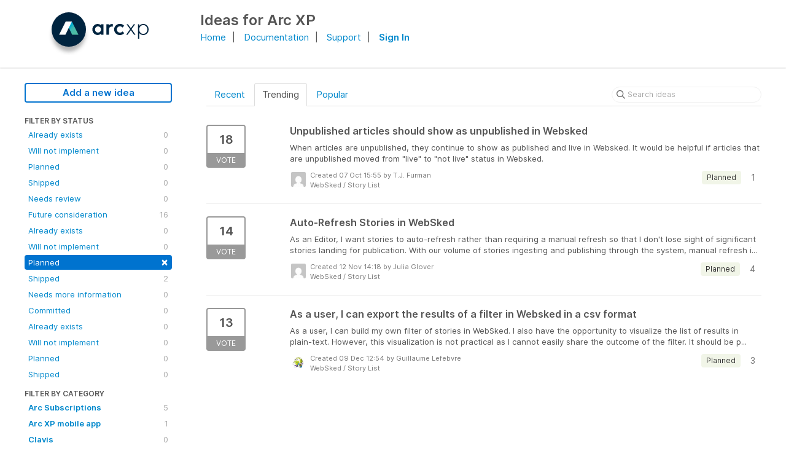

--- FILE ---
content_type: text/html; charset=utf-8
request_url: https://ideas.arcxp.com/?category=6987415353906390800&status=6050479204082960867
body_size: 8983
content:
<!DOCTYPE html>
<html lang="en">
  <head>
      <script>
        window.overrideAssetHost = "https://ideas.arcxp.com/assets/";
      </script>
    <meta http-equiv="X-UA-Compatible" content="IE=edge" />
    <meta http-equiv="Content-Type" content="text/html charset=UTF-8" />
    <meta name="publishing" content="true">
    <title>Story List | Feature Improvements &amp; Ideas for Arc XP</title>
<meta name="description" content="Customer Feedback for Arc XP . Add a new product idea or vote on an existing idea using the Arc XP customer feedback form.">

    <script>
//<![CDATA[

      window.ahaLoaded = false;
      window.isIdeaPortal = true;
      window.portalAssets = {"js":["/assets/runtime-v2-3145c7ce69adaefba38a336f6180976e.js","/assets/vendor-v2-1b1ce2ce3102ef18727b5b9f505670c3.js","/assets/idea_portals-v2-d7aab910e9ad65e618026e9ace9505d2.js","/assets/idea_portals-v2-e6ed26f3692f363180c1b5f0fdec4f55.css"]};

//]]>
</script>
      <script>
    window.sentryRelease = window.sentryRelease || "e3abcdb6bb";
  </script>



      <link rel="stylesheet" href="https://ideas.arcxp.com/assets/idea_portals-v2-e6ed26f3692f363180c1b5f0fdec4f55.css" data-turbolinks-track="true" media="all" />
    <script src="https://ideas.arcxp.com/assets/runtime-v2-3145c7ce69adaefba38a336f6180976e.js" data-turbolinks-track="true"></script>
    <script src="https://ideas.arcxp.com/assets/vendor-v2-1b1ce2ce3102ef18727b5b9f505670c3.js" data-turbolinks-track="true"></script>
      <script src="https://ideas.arcxp.com/assets/idea_portals-v2-d7aab910e9ad65e618026e9ace9505d2.js" data-turbolinks-track="true"></script>
    <meta name="csrf-param" content="authenticity_token" />
<meta name="csrf-token" content="1-5jttbchesa1QWfnjW27cyRUTWjeyHezEt9TYfGiFWjlpZQvRlynrKXEQCE34gWYt9ap-msO-w-qmlEQv5pAQ" />
    <meta name="viewport" content="width=device-width, initial-scale=1" />
    <meta name="locale" content="en" />
    <meta name="portal-token" content="9c3674cda3295a7bd92adec28ac1e0bb" />
    <meta name="idea-portal-id" content="6187785205291893591" />


      <link rel="canonical" href="https://ideas.arcxp.com/">
          <link rel="icon" href="https://ideas.arcxp.com/portal-favicon.jpg?1617972961&amp;size=thumb16" />

  </head>
  <body class="ideas-portal public">
    
    <style>
  .new-sign-in {
margin-bottom: 0px;
display: inline;
}
.container {
max-width: 1200px;
}
</style>



  <header class='portal-aha-header'>
<div class='container'>
<a href="https://www.arcxp.com" target="_top">
<div class='logo pull-left'>
<img alt="Arc XP Ideas Portal Logo" src="https://www.arcxp.com/pf/resources/svg/arc-logo-new.svg?d=63" />
</div>
</a>
<div class='title pull-left'>
<h1>Ideas for Arc XP</h1>
</div>
<div class="title pull-right">
<span style="margin-right:10px;"><a href="https://www.arcxp.com" target="_new">Home</a></span>|
<span style="margin-right:10px;margin-left:10px;"><a href="https://docs.arcxp.com/" target="_new">Documentation</a></span>|
<span style="margin-right:10px;margin-left:10px;"><a href="http://support.arcpublishing.com" target="_new">Support</a></span>|
<span style="margin-left:10px;">
<strong><a id="header-sign-in" href="https://arcpublishing.ideas.aha.io/portal_session/new">Sign In</a></strong></span>
</div>
<div class='clearfix'></div>
</div>
</header>


<div class="container">
  <!-- Alerts in this file are used for the app and portals, they must not use the aha-alert web component -->




  <div class="portal-sidebar" id="portal-sidebar">
      <a class="btn btn-primary btn-outline add-idea-button" href="/ideas/new">Add a new idea</a>
    <button class="btn btn-link btn-navbar" data-show-text="Show menu" data-hide-text="Hide menu" type="button"></button>

    <div id="sidebar-rollup">
      <div class="my-ideas-filters-wrapper">
        
      </div>
        <div class="statuses-filters-wrapper">
          <h4>
            Filter by status
          </h4>
          <ul class="statuses filters">
              <li>
  <a class="filter " data-url-param-toggle-name="status" data-url-param-toggle-value="6001166983749861123" data-url-param-toggle-remove="page" rel="nofollow" href="/?category=6987415353906390800&amp;status=6001166983749861123">
    Already exists

    <span class="pull-right">
        0
    </span>
    <div class="clearfix"></div>
</a></li>

              <li>
  <a class="filter " data-url-param-toggle-name="status" data-url-param-toggle-value="6001166983750348036" data-url-param-toggle-remove="page" rel="nofollow" href="/?category=6987415353906390800&amp;status=6001166983750348036">
    Will not implement

    <span class="pull-right">
        0
    </span>
    <div class="clearfix"></div>
</a></li>

              <li>
  <a class="filter " data-url-param-toggle-name="status" data-url-param-toggle-value="6001166983752519805" data-url-param-toggle-remove="page" rel="nofollow" href="/?category=6987415353906390800&amp;status=6001166983752519805">
    Planned

    <span class="pull-right">
        0
    </span>
    <div class="clearfix"></div>
</a></li>

              <li>
  <a class="filter " data-url-param-toggle-name="status" data-url-param-toggle-value="6001166983754160302" data-url-param-toggle-remove="page" rel="nofollow" href="/?category=6987415353906390800&amp;status=6001166983754160302">
    Shipped

    <span class="pull-right">
        0
    </span>
    <div class="clearfix"></div>
</a></li>

              <li>
  <a class="filter " data-url-param-toggle-name="status" data-url-param-toggle-value="6050479204087393196" data-url-param-toggle-remove="page" rel="nofollow" href="/?category=6987415353906390800&amp;status=6050479204087393196">
    Needs review

    <span class="pull-right">
        0
    </span>
    <div class="clearfix"></div>
</a></li>

              <li>
  <a class="filter " data-url-param-toggle-name="status" data-url-param-toggle-value="6050479204090223129" data-url-param-toggle-remove="page" rel="nofollow" href="/?category=6987415353906390800&amp;status=6050479204090223129">
    Future consideration

    <span class="pull-right">
        16
    </span>
    <div class="clearfix"></div>
</a></li>

              <li>
  <a class="filter " data-url-param-toggle-name="status" data-url-param-toggle-value="6050479204095242747" data-url-param-toggle-remove="page" rel="nofollow" href="/?category=6987415353906390800&amp;status=6050479204095242747">
    Already exists

    <span class="pull-right">
        0
    </span>
    <div class="clearfix"></div>
</a></li>

              <li>
  <a class="filter " data-url-param-toggle-name="status" data-url-param-toggle-value="6050479204080656898" data-url-param-toggle-remove="page" rel="nofollow" href="/?category=6987415353906390800&amp;status=6050479204080656898">
    Will not implement

    <span class="pull-right">
        0
    </span>
    <div class="clearfix"></div>
</a></li>

              <li>
  <a class="filter active" data-url-param-toggle-name="status" data-url-param-toggle-value="6050479204082960867" data-url-param-toggle-remove="page" rel="nofollow" href="/?category=6987415353906390800">
    Planned

    <span class="pull-right">
        <span class="close">&times;</span>
    </span>
    <div class="clearfix"></div>
</a></li>

              <li>
  <a class="filter " data-url-param-toggle-name="status" data-url-param-toggle-value="6050479204092434259" data-url-param-toggle-remove="page" rel="nofollow" href="/?category=6987415353906390800&amp;status=6050479204092434259">
    Shipped

    <span class="pull-right">
        2
    </span>
    <div class="clearfix"></div>
</a></li>

              <li>
  <a class="filter " data-url-param-toggle-name="status" data-url-param-toggle-value="6756753619721894901" data-url-param-toggle-remove="page" rel="nofollow" href="/?category=6987415353906390800&amp;status=6756753619721894901">
    Needs more information

    <span class="pull-right">
        0
    </span>
    <div class="clearfix"></div>
</a></li>

              <li>
  <a class="filter " data-url-param-toggle-name="status" data-url-param-toggle-value="6756754016274097250" data-url-param-toggle-remove="page" rel="nofollow" href="/?category=6987415353906390800&amp;status=6756754016274097250">
    Committed

    <span class="pull-right">
        0
    </span>
    <div class="clearfix"></div>
</a></li>

              <li>
  <a class="filter " data-url-param-toggle-name="status" data-url-param-toggle-value="6874778320880172492" data-url-param-toggle-remove="page" rel="nofollow" href="/?category=6987415353906390800&amp;status=6874778320880172492">
    Already exists

    <span class="pull-right">
        0
    </span>
    <div class="clearfix"></div>
</a></li>

              <li>
  <a class="filter " data-url-param-toggle-name="status" data-url-param-toggle-value="6874778321087011707" data-url-param-toggle-remove="page" rel="nofollow" href="/?category=6987415353906390800&amp;status=6874778321087011707">
    Will not implement

    <span class="pull-right">
        0
    </span>
    <div class="clearfix"></div>
</a></li>

              <li>
  <a class="filter " data-url-param-toggle-name="status" data-url-param-toggle-value="6874778321338978253" data-url-param-toggle-remove="page" rel="nofollow" href="/?category=6987415353906390800&amp;status=6874778321338978253">
    Planned

    <span class="pull-right">
        0
    </span>
    <div class="clearfix"></div>
</a></li>

              <li>
  <a class="filter " data-url-param-toggle-name="status" data-url-param-toggle-value="6874778321516194192" data-url-param-toggle-remove="page" rel="nofollow" href="/?category=6987415353906390800&amp;status=6874778321516194192">
    Shipped

    <span class="pull-right">
        0
    </span>
    <div class="clearfix"></div>
</a></li>

          </ul>
        </div>
        <div class="categories-filters-wrapper">
          <h4>
            Filter by category
          </h4>
          <ul class="categories filters">
                    <li id="project-6494784183491400853" class="category-filter-branch" data-filter-type="project" data-project-ref="AS">
      <a class="filter" data-url-param-toggle-name="project" data-url-param-toggle-value="AS" data-url-param-toggle-remove="category,page" href="/?project=AS&amp;status=6050479204082960867">
        <i class="category-collapser category-collapser--empty fa-solid fa-angle-right"></i>
        <strong>
          Arc Subscriptions
        </strong>
        <span class="pull-right">
            <span class="close hide">&times;</span>
            <span class="counts">5</span>
          </span>
        <div class="clearfix"></div>
</a>
      <ul class="categories-collapsed">
          <li id="category-7029446629754741839">
  <a class="filter category-filter" data-url-param-toggle-name="category" data-url-param-toggle-value="7029446629754741839" data-url-param-toggle-remove="project,page" href="/?category=7029446629754741839&amp;status=6050479204082960867">
    <i class="category-collapser category-collapser--empty fa-solid fa-angle-right"></i>
    Customer Service Admin

    <span class="pull-right">
      <span class="close hide">&times;</span>
      <span class="category-count">1</span>
    </span>
    <div class="clearfix"></div>
</a>
</li>

  <li id="category-7079120450066867096">
  <a class="filter category-filter" data-url-param-toggle-name="category" data-url-param-toggle-value="7079120450066867096" data-url-param-toggle-remove="project,page" href="/?category=7079120450066867096&amp;status=6050479204082960867">
    <i class="category-collapser category-collapser--empty fa-solid fa-angle-right"></i>
    Group Packages

    <span class="pull-right">
      <span class="close hide">&times;</span>
      <span class="category-count">0</span>
    </span>
    <div class="clearfix"></div>
</a>
</li>

  <li id="category-7391910044820861201">
  <a class="filter category-filter" data-url-param-toggle-name="category" data-url-param-toggle-value="7391910044820861201" data-url-param-toggle-remove="project,page" href="/?category=7391910044820861201&amp;status=6050479204082960867">
    <i class="category-collapser category-collapser--empty fa-solid fa-angle-right"></i>
    Identity

    <span class="pull-right">
      <span class="close hide">&times;</span>
      <span class="category-count">1</span>
    </span>
    <div class="clearfix"></div>
</a>
</li>

  <li id="category-7029446951344578552">
  <a class="filter category-filter" data-url-param-toggle-name="category" data-url-param-toggle-value="7029446951344578552" data-url-param-toggle-remove="project,page" href="/?category=7029446951344578552&amp;status=6050479204082960867">
    <i class="category-collapser category-collapser--empty fa-solid fa-angle-right"></i>
    Payments - Sales

    <span class="pull-right">
      <span class="close hide">&times;</span>
      <span class="category-count">2</span>
    </span>
    <div class="clearfix"></div>
</a>
</li>

  <li id="category-7029446669433128587">
  <a class="filter category-filter" data-url-param-toggle-name="category" data-url-param-toggle-value="7029446669433128587" data-url-param-toggle-remove="project,page" href="/?category=7029446669433128587&amp;status=6050479204082960867">
    <i class="category-collapser category-collapser--empty fa-solid fa-angle-right"></i>
    Paywall &amp; Offers

    <span class="pull-right">
      <span class="close hide">&times;</span>
      <span class="category-count">1</span>
    </span>
    <div class="clearfix"></div>
</a>
</li>

  <li id="category-7029446842646042561">
  <a class="filter category-filter" data-url-param-toggle-name="category" data-url-param-toggle-value="7029446842646042561" data-url-param-toggle-remove="project,page" href="/?category=7029446842646042561&amp;status=6050479204082960867">
    <i class="category-collapser category-collapser--empty fa-solid fa-angle-right"></i>
    Retail

    <span class="pull-right">
      <span class="close hide">&times;</span>
      <span class="category-count">0</span>
    </span>
    <div class="clearfix"></div>
</a>
</li>

  <li id="category-7029447377525600460">
  <a class="filter category-filter" data-url-param-toggle-name="category" data-url-param-toggle-value="7029447377525600460" data-url-param-toggle-remove="project,page" href="/?category=7029447377525600460&amp;status=6050479204082960867">
    <i class="category-collapser category-collapser--empty fa-solid fa-angle-right"></i>
    Search &amp; Reporting

    <span class="pull-right">
      <span class="close hide">&times;</span>
      <span class="category-count">0</span>
    </span>
    <div class="clearfix"></div>
</a>
</li>

  <li id="category-7333042709886867566">
  <a class="filter category-filter" data-url-param-toggle-name="category" data-url-param-toggle-value="7333042709886867566" data-url-param-toggle-remove="project,page" href="/?category=7333042709886867566&amp;status=6050479204082960867">
    <i class="category-collapser category-collapser--empty fa-solid fa-angle-right"></i>
    Theme Block

    <span class="pull-right">
      <span class="close hide">&times;</span>
      <span class="category-count">0</span>
    </span>
    <div class="clearfix"></div>
</a>
</li>


      </ul>
    </li>
    <li id="project-6530677784914945749" class="category-filter-branch" data-filter-type="project" data-project-ref="AMA">
      <a class="filter" data-url-param-toggle-name="project" data-url-param-toggle-value="AMA" data-url-param-toggle-remove="category,page" href="/?project=AMA&amp;status=6050479204082960867">
        <i class="category-collapser category-collapser--empty fa-solid fa-angle-right"></i>
        <strong>
          Arc XP mobile app
        </strong>
        <span class="pull-right">
            <span class="close hide">&times;</span>
            <span class="counts">1</span>
          </span>
        <div class="clearfix"></div>
</a>
      <ul class="categories-collapsed">
        
      </ul>
    </li>
    <li id="project-6392633686564516800" class="category-filter-branch" data-filter-type="project" data-project-ref="CLAVIS">
      <a class="filter" data-url-param-toggle-name="project" data-url-param-toggle-value="CLAVIS" data-url-param-toggle-remove="category,page" href="/?project=CLAVIS&amp;status=6050479204082960867">
        <i class="category-collapser category-collapser--empty fa-solid fa-angle-right"></i>
        <strong>
          Clavis
        </strong>
        <span class="pull-right">
            <span class="close hide">&times;</span>
            <span class="counts">0</span>
          </span>
        <div class="clearfix"></div>
</a>
      <ul class="categories-collapsed">
        
      </ul>
    </li>
    <li id="project-6903387955937309300" class="category-filter-branch" data-filter-type="project" data-project-ref="COM">
      <a class="filter" data-url-param-toggle-name="project" data-url-param-toggle-value="COM" data-url-param-toggle-remove="category,page" href="/?project=COM&amp;status=6050479204082960867">
        <i class="category-collapser category-collapser--empty fa-solid fa-angle-right"></i>
        <strong>
          Commerce
        </strong>
        <span class="pull-right">
            <span class="close hide">&times;</span>
            <span class="counts">0</span>
          </span>
        <div class="clearfix"></div>
</a>
      <ul class="categories-collapsed">
        
      </ul>
    </li>
    <li id="project-6070666705701493063" class="category-filter-branch" data-filter-type="project" data-project-ref="SB">
      <a class="filter" data-url-param-toggle-name="project" data-url-param-toggle-value="SB" data-url-param-toggle-remove="category,page" href="/?project=SB&amp;status=6050479204082960867">
        <i class="category-collapser category-collapser--empty fa-solid fa-angle-right"></i>
        <strong>
          Composer
        </strong>
        <span class="pull-right">
            <span class="close hide">&times;</span>
            <span class="counts">13</span>
          </span>
        <div class="clearfix"></div>
</a>
      <ul class="categories-collapsed">
          <li id="category-6184375380971905589">
  <a class="filter category-filter" data-url-param-toggle-name="category" data-url-param-toggle-value="6184375380971905589" data-url-param-toggle-remove="project,page" href="/?category=6184375380971905589&amp;status=6050479204082960867">
    <i class="category-collapser category-collapser--empty fa-solid fa-angle-right"></i>
    ANS
      <i class="fa-regular fa-circle-question" data-popover="true" data-content-ref="true"><script type="text/template">
        <p>Arc Native Specification</p>
</script></i>
    <span class="pull-right">
      <span class="close hide">&times;</span>
      <span class="category-count">1</span>
    </span>
    <div class="clearfix"></div>
</a>
</li>

  <li id="category-6998179127997629634">
  <a class="filter category-filter" data-url-param-toggle-name="category" data-url-param-toggle-value="6998179127997629634" data-url-param-toggle-remove="project,page" href="/?category=6998179127997629634&amp;status=6050479204082960867">
    <i class="category-collapser category-collapser--empty fa-solid fa-angle-right"></i>
    Authors/Creators

    <span class="pull-right">
      <span class="close hide">&times;</span>
      <span class="category-count">0</span>
    </span>
    <div class="clearfix"></div>
</a>
</li>

  <li id="category-6988251057555313567">
  <a class="filter category-filter" data-url-param-toggle-name="category" data-url-param-toggle-value="6988251057555313567" data-url-param-toggle-remove="project,page" href="/?category=6988251057555313567&amp;status=6050479204082960867">
    <i class="category-collapser category-collapser--empty fa-solid fa-angle-right"></i>
    Composer Settings

    <span class="pull-right">
      <span class="close hide">&times;</span>
      <span class="category-count">5</span>
    </span>
    <div class="clearfix"></div>
</a>
    <ul class="categories-collapsed">
        <li id="category-6998184393201895836">
  <a class="filter category-filter" data-url-param-toggle-name="category" data-url-param-toggle-value="6998184393201895836" data-url-param-toggle-remove="project,page" href="/?category=6998184393201895836&amp;status=6050479204082960867">
    <i class="category-collapser category-collapser--empty fa-solid fa-angle-right"></i>
    Permissions

    <span class="pull-right">
      <span class="close hide">&times;</span>
      <span class="category-count">3</span>
    </span>
    <div class="clearfix"></div>
</a>
</li>

    </ul>
</li>

  <li id="category-6988252168509168149">
  <a class="filter category-filter" data-url-param-toggle-name="category" data-url-param-toggle-value="6988252168509168149" data-url-param-toggle-remove="project,page" href="/?category=6988252168509168149&amp;status=6050479204082960867">
    <i class="category-collapser category-collapser--empty fa-solid fa-angle-right"></i>
    Create/Edit Story

    <span class="pull-right">
      <span class="close hide">&times;</span>
      <span class="category-count">12</span>
    </span>
    <div class="clearfix"></div>
</a>
    <ul class="categories-collapsed">
        <li id="category-6988252693122394630">
  <a class="filter category-filter" data-url-param-toggle-name="category" data-url-param-toggle-value="6988252693122394630" data-url-param-toggle-remove="project,page" href="/?category=6988252693122394630&amp;status=6050479204082960867">
    <i class="category-collapser category-collapser--empty fa-solid fa-angle-right"></i>
    Circulations

    <span class="pull-right">
      <span class="close hide">&times;</span>
      <span class="category-count">3</span>
    </span>
    <div class="clearfix"></div>
</a>
</li>

        <li id="category-6988252720595905815">
  <a class="filter category-filter" data-url-param-toggle-name="category" data-url-param-toggle-value="6988252720595905815" data-url-param-toggle-remove="project,page" href="/?category=6988252720595905815&amp;status=6050479204082960867">
    <i class="category-collapser category-collapser--empty fa-solid fa-angle-right"></i>
    Compose Tab Editor

    <span class="pull-right">
      <span class="close hide">&times;</span>
      <span class="category-count">3</span>
    </span>
    <div class="clearfix"></div>
</a>
</li>

        <li id="category-6988252910986741718">
  <a class="filter category-filter" data-url-param-toggle-name="category" data-url-param-toggle-value="6988252910986741718" data-url-param-toggle-remove="project,page" href="/?category=6988252910986741718&amp;status=6050479204082960867">
    <i class="category-collapser category-collapser--empty fa-solid fa-angle-right"></i>
    Featured Media

    <span class="pull-right">
      <span class="close hide">&times;</span>
      <span class="category-count">0</span>
    </span>
    <div class="clearfix"></div>
</a>
</li>

        <li id="category-6998177594039438101">
  <a class="filter category-filter" data-url-param-toggle-name="category" data-url-param-toggle-value="6998177594039438101" data-url-param-toggle-remove="project,page" href="/?category=6998177594039438101&amp;status=6050479204082960867">
    <i class="category-collapser category-collapser--empty fa-solid fa-angle-right"></i>
    Locking

    <span class="pull-right">
      <span class="close hide">&times;</span>
      <span class="category-count">0</span>
    </span>
    <div class="clearfix"></div>
</a>
</li>

        <li id="category-6988252846783263385">
  <a class="filter category-filter" data-url-param-toggle-name="category" data-url-param-toggle-value="6988252846783263385" data-url-param-toggle-remove="project,page" href="/?category=6988252846783263385&amp;status=6050479204082960867">
    <i class="category-collapser category-collapser--empty fa-solid fa-angle-right"></i>
    Metadata

    <span class="pull-right">
      <span class="close hide">&times;</span>
      <span class="category-count">2</span>
    </span>
    <div class="clearfix"></div>
</a>
</li>

        <li id="category-6998183764595450896">
  <a class="filter category-filter" data-url-param-toggle-name="category" data-url-param-toggle-value="6998183764595450896" data-url-param-toggle-remove="project,page" href="/?category=6998183764595450896&amp;status=6050479204082960867">
    <i class="category-collapser category-collapser--empty fa-solid fa-angle-right"></i>
    Photos &amp; Galleries

    <span class="pull-right">
      <span class="close hide">&times;</span>
      <span class="category-count">0</span>
    </span>
    <div class="clearfix"></div>
</a>
</li>

        <li id="category-6998211024984239605">
  <a class="filter category-filter" data-url-param-toggle-name="category" data-url-param-toggle-value="6998211024984239605" data-url-param-toggle-remove="project,page" href="/?category=6998211024984239605&amp;status=6050479204082960867">
    <i class="category-collapser category-collapser--empty fa-solid fa-angle-right"></i>
    Revision History

    <span class="pull-right">
      <span class="close hide">&times;</span>
      <span class="category-count">0</span>
    </span>
    <div class="clearfix"></div>
</a>
</li>

        <li id="category-6998212397065670317">
  <a class="filter category-filter" data-url-param-toggle-name="category" data-url-param-toggle-value="6998212397065670317" data-url-param-toggle-remove="project,page" href="/?category=6998212397065670317&amp;status=6050479204082960867">
    <i class="category-collapser category-collapser--empty fa-solid fa-angle-right"></i>
    URL

    <span class="pull-right">
      <span class="close hide">&times;</span>
      <span class="category-count">0</span>
    </span>
    <div class="clearfix"></div>
</a>
</li>

        <li id="category-6988253794683395709">
  <a class="filter category-filter" data-url-param-toggle-name="category" data-url-param-toggle-value="6988253794683395709" data-url-param-toggle-remove="project,page" href="/?category=6988253794683395709&amp;status=6050479204082960867">
    <i class="category-collapser category-collapser--empty fa-solid fa-angle-right"></i>
    Workflow &amp; Publish

    <span class="pull-right">
      <span class="close hide">&times;</span>
      <span class="category-count">4</span>
    </span>
    <div class="clearfix"></div>
</a>
</li>

    </ul>
</li>

  <li id="category-6998177776722829826">
  <a class="filter category-filter" data-url-param-toggle-name="category" data-url-param-toggle-value="6998177776722829826" data-url-param-toggle-remove="project,page" href="/?category=6998177776722829826&amp;status=6050479204082960867">
    <i class="category-collapser category-collapser--empty fa-solid fa-angle-right"></i>
    Embeds / PowerUps

    <span class="pull-right">
      <span class="close hide">&times;</span>
      <span class="category-count">0</span>
    </span>
    <div class="clearfix"></div>
</a>
</li>

  <li id="category-6988250596029098925">
  <a class="filter category-filter" data-url-param-toggle-name="category" data-url-param-toggle-value="6988250596029098925" data-url-param-toggle-remove="project,page" href="/?category=6988250596029098925&amp;status=6050479204082960867">
    <i class="category-collapser category-collapser--empty fa-solid fa-angle-right"></i>
    Story Search &amp; Filtering

    <span class="pull-right">
      <span class="close hide">&times;</span>
      <span class="category-count">0</span>
    </span>
    <div class="clearfix"></div>
</a>
</li>

  <li id="category-6988250970612768550">
  <a class="filter category-filter" data-url-param-toggle-name="category" data-url-param-toggle-value="6988250970612768550" data-url-param-toggle-remove="project,page" href="/?category=6988250970612768550&amp;status=6050479204082960867">
    <i class="category-collapser category-collapser--empty fa-solid fa-angle-right"></i>
    Templates

    <span class="pull-right">
      <span class="close hide">&times;</span>
      <span class="category-count">0</span>
    </span>
    <div class="clearfix"></div>
</a>
</li>


      </ul>
    </li>
    <li id="project-6716844367726659076" class="category-filter-branch" data-filter-type="project" data-project-ref="AF">
      <a class="filter" data-url-param-toggle-name="project" data-url-param-toggle-value="AF" data-url-param-toggle-remove="category,page" href="/?project=AF&amp;status=6050479204082960867">
        <i class="category-collapser category-collapser--empty fa-solid fa-angle-right"></i>
        <strong>
          Developer Center
        </strong>
        <span class="pull-right">
            <span class="close hide">&times;</span>
            <span class="counts">1</span>
          </span>
        <div class="clearfix"></div>
</a>
      <ul class="categories-collapsed">
        
      </ul>
    </li>
    <li id="project-6517264099172097708" class="category-filter-branch" data-filter-type="project" data-project-ref="HM">
      <a class="filter" data-url-param-toggle-name="project" data-url-param-toggle-value="HM" data-url-param-toggle-remove="category,page" href="/?project=HM&amp;status=6050479204082960867">
        <i class="category-collapser category-collapser--empty fa-solid fa-angle-right"></i>
        <strong>
          Home
        </strong>
        <span class="pull-right">
            <span class="close hide">&times;</span>
            <span class="counts">0</span>
          </span>
        <div class="clearfix"></div>
</a>
      <ul class="categories-collapsed">
        
      </ul>
    </li>
    <li id="project-6972585625614493297" class="category-filter-branch" data-filter-type="project" data-project-ref="IFX">
      <a class="filter" data-url-param-toggle-name="project" data-url-param-toggle-value="IFX" data-url-param-toggle-remove="category,page" href="/?project=IFX&amp;status=6050479204082960867">
        <i class="category-collapser category-collapser--empty fa-solid fa-angle-right"></i>
        <strong>
          IFX
        </strong>
        <span class="pull-right">
            <span class="close hide">&times;</span>
            <span class="counts">2</span>
          </span>
        <div class="clearfix"></div>
</a>
      <ul class="categories-collapsed">
        
      </ul>
    </li>
    <li id="project-6811171373553933957" class="category-filter-branch" data-filter-type="project" data-project-ref="MIG">
      <a class="filter" data-url-param-toggle-name="project" data-url-param-toggle-value="MIG" data-url-param-toggle-remove="category,page" href="/?project=MIG&amp;status=6050479204082960867">
        <i class="category-collapser category-collapser--empty fa-solid fa-angle-right"></i>
        <strong>
          Migration Center
        </strong>
        <span class="pull-right">
            <span class="close hide">&times;</span>
            <span class="counts">0</span>
          </span>
        <div class="clearfix"></div>
</a>
      <ul class="categories-collapsed">
        
      </ul>
    </li>
    <li id="project-6240883887409368149" class="category-filter-branch" data-filter-type="project" data-project-ref="MOB">
      <a class="filter" data-url-param-toggle-name="project" data-url-param-toggle-value="MOB" data-url-param-toggle-remove="category,page" href="/?project=MOB&amp;status=6050479204082960867">
        <i class="category-collapser category-collapser--empty fa-solid fa-angle-right"></i>
        <strong>
          Mobile SDK
        </strong>
        <span class="pull-right">
            <span class="close hide">&times;</span>
            <span class="counts">0</span>
          </span>
        <div class="clearfix"></div>
</a>
      <ul class="categories-collapsed">
        
      </ul>
    </li>
    <li id="project-6374426004643258048" class="category-filter-branch" data-filter-type="project" data-project-ref="AIO">
      <a class="filter" data-url-param-toggle-name="project" data-url-param-toggle-value="AIO" data-url-param-toggle-remove="category,page" href="/?project=AIO&amp;status=6050479204082960867">
        <i class="category-collapser category-collapser--empty fa-solid fa-angle-right"></i>
        <strong>
          Outbound Feeds
        </strong>
        <span class="pull-right">
            <span class="close hide">&times;</span>
            <span class="counts">2</span>
          </span>
        <div class="clearfix"></div>
</a>
      <ul class="categories-collapsed">
        
      </ul>
    </li>
    <li id="project-6028229448126420428" class="category-filter-branch" data-filter-type="project" data-project-ref="PB">
      <a class="filter" data-url-param-toggle-name="project" data-url-param-toggle-value="PB" data-url-param-toggle-remove="category,page" href="/?project=PB&amp;status=6050479204082960867">
        <i class="category-collapser category-collapser--empty fa-solid fa-angle-right"></i>
        <strong>
          PageBuilder Editor
        </strong>
        <span class="pull-right">
            <span class="close hide">&times;</span>
            <span class="counts">1</span>
          </span>
        <div class="clearfix"></div>
</a>
      <ul class="categories-collapsed">
        
      </ul>
    </li>
    <li id="project-6652469134177329046" class="category-filter-branch" data-filter-type="project" data-project-ref="PEN">
      <a class="filter" data-url-param-toggle-name="project" data-url-param-toggle-value="PEN" data-url-param-toggle-remove="category,page" href="/?project=PEN&amp;status=6050479204082960867">
        <i class="category-collapser category-collapser--empty fa-solid fa-angle-right"></i>
        <strong>
          PageBuilder Engine
        </strong>
        <span class="pull-right">
            <span class="close hide">&times;</span>
            <span class="counts">0</span>
          </span>
        <div class="clearfix"></div>
</a>
      <ul class="categories-collapsed">
        
      </ul>
    </li>
    <li id="project-6766963330547785141" class="category-filter-branch" data-filter-type="project" data-project-ref="PERM">
      <a class="filter" data-url-param-toggle-name="project" data-url-param-toggle-value="PERM" data-url-param-toggle-remove="category,page" href="/?project=PERM&amp;status=6050479204082960867">
        <i class="category-collapser category-collapser--empty fa-solid fa-angle-right"></i>
        <strong>
          Permissions
        </strong>
        <span class="pull-right">
            <span class="close hide">&times;</span>
            <span class="counts">1</span>
          </span>
        <div class="clearfix"></div>
</a>
      <ul class="categories-collapsed">
        
      </ul>
    </li>
    <li id="project-6259347262305515200" class="category-filter-branch" data-filter-type="project" data-project-ref="ANG">
      <a class="filter" data-url-param-toggle-name="project" data-url-param-toggle-value="ANG" data-url-param-toggle-remove="category,page" href="/?project=ANG&amp;status=6050479204082960867">
        <i class="category-collapser category-collapser--empty fa-solid fa-angle-right"></i>
        <strong>
          Photo Center
        </strong>
        <span class="pull-right">
            <span class="close hide">&times;</span>
            <span class="counts">4</span>
          </span>
        <div class="clearfix"></div>
</a>
      <ul class="categories-collapsed">
        
      </ul>
    </li>
    <li id="project-6594827546429905523" class="category-filter-branch" data-filter-type="project" data-project-ref="DP">
      <a class="filter" data-url-param-toggle-name="project" data-url-param-toggle-value="DP" data-url-param-toggle-remove="category,page" href="/?project=DP&amp;status=6050479204082960867">
        <i class="category-collapser category-collapser--empty fa-solid fa-angle-right"></i>
        <strong>
          Publishing Platform
        </strong>
        <span class="pull-right">
            <span class="close hide">&times;</span>
            <span class="counts">6</span>
          </span>
        <div class="clearfix"></div>
</a>
      <ul class="categories-collapsed">
          <li id="category-6768523442458363845">
  <a class="filter category-filter" data-url-param-toggle-name="category" data-url-param-toggle-value="6768523442458363845" data-url-param-toggle-remove="project,page" href="/?category=6768523442458363845&amp;status=6050479204082960867">
    <i class="category-collapser category-collapser--empty fa-solid fa-angle-right"></i>
    Draft API

    <span class="pull-right">
      <span class="close hide">&times;</span>
      <span class="category-count">2</span>
    </span>
    <div class="clearfix"></div>
</a>
</li>

  <li id="category-6768523551590179627">
  <a class="filter category-filter" data-url-param-toggle-name="category" data-url-param-toggle-value="6768523551590179627" data-url-param-toggle-remove="project,page" href="/?category=6768523551590179627&amp;status=6050479204082960867">
    <i class="category-collapser category-collapser--empty fa-solid fa-angle-right"></i>
    Content API

    <span class="pull-right">
      <span class="close hide">&times;</span>
      <span class="category-count">1</span>
    </span>
    <div class="clearfix"></div>
</a>
</li>

  <li id="category-7567391508399651038">
  <a class="filter category-filter" data-url-param-toggle-name="category" data-url-param-toggle-value="7567391508399651038" data-url-param-toggle-remove="project,page" href="/?category=7567391508399651038&amp;status=6050479204082960867">
    <i class="category-collapser category-collapser--empty fa-solid fa-angle-right"></i>
    View API

    <span class="pull-right">
      <span class="close hide">&times;</span>
      <span class="category-count">0</span>
    </span>
    <div class="clearfix"></div>
</a>
</li>

  <li id="category-6768523804454943409">
  <a class="filter category-filter" data-url-param-toggle-name="category" data-url-param-toggle-value="6768523804454943409" data-url-param-toggle-remove="project,page" href="/?category=6768523804454943409&amp;status=6050479204082960867">
    <i class="category-collapser category-collapser--empty fa-solid fa-angle-right"></i>
    Site Service

    <span class="pull-right">
      <span class="close hide">&times;</span>
      <span class="category-count">1</span>
    </span>
    <div class="clearfix"></div>
</a>
</li>

  <li id="category-6768523758474138265">
  <a class="filter category-filter" data-url-param-toggle-name="category" data-url-param-toggle-value="6768523758474138265" data-url-param-toggle-remove="project,page" href="/?category=6768523758474138265&amp;status=6050479204082960867">
    <i class="category-collapser category-collapser--empty fa-solid fa-angle-right"></i>
    URL Service

    <span class="pull-right">
      <span class="close hide">&times;</span>
      <span class="category-count">0</span>
    </span>
    <div class="clearfix"></div>
</a>
</li>

  <li id="category-6768523857825501583">
  <a class="filter category-filter" data-url-param-toggle-name="category" data-url-param-toggle-value="6768523857825501583" data-url-param-toggle-remove="project,page" href="/?category=6768523857825501583&amp;status=6050479204082960867">
    <i class="category-collapser category-collapser--empty fa-solid fa-angle-right"></i>
    Author Service

    <span class="pull-right">
      <span class="close hide">&times;</span>
      <span class="category-count">0</span>
    </span>
    <div class="clearfix"></div>
</a>
</li>

  <li id="category-6768523836376296891">
  <a class="filter category-filter" data-url-param-toggle-name="category" data-url-param-toggle-value="6768523836376296891" data-url-param-toggle-remove="project,page" href="/?category=6768523836376296891&amp;status=6050479204082960867">
    <i class="category-collapser category-collapser--empty fa-solid fa-angle-right"></i>
    Tag Service

    <span class="pull-right">
      <span class="close hide">&times;</span>
      <span class="category-count">0</span>
    </span>
    <div class="clearfix"></div>
</a>
</li>

  <li id="category-7567391690779348085">
  <a class="filter category-filter" data-url-param-toggle-name="category" data-url-param-toggle-value="7567391690779348085" data-url-param-toggle-remove="project,page" href="/?category=7567391690779348085&amp;status=6050479204082960867">
    <i class="category-collapser category-collapser--empty fa-solid fa-angle-right"></i>
    Migration Center

    <span class="pull-right">
      <span class="close hide">&times;</span>
      <span class="category-count">0</span>
    </span>
    <div class="clearfix"></div>
</a>
</li>

  <li id="category-7567391751380545031">
  <a class="filter category-filter" data-url-param-toggle-name="category" data-url-param-toggle-value="7567391751380545031" data-url-param-toggle-remove="project,page" href="/?category=7567391751380545031&amp;status=6050479204082960867">
    <i class="category-collapser category-collapser--empty fa-solid fa-angle-right"></i>
    Dashboards

    <span class="pull-right">
      <span class="close hide">&times;</span>
      <span class="category-count">1</span>
    </span>
    <div class="clearfix"></div>
</a>
</li>

  <li id="category-7567391830136122758">
  <a class="filter category-filter" data-url-param-toggle-name="category" data-url-param-toggle-value="7567391830136122758" data-url-param-toggle-remove="project,page" href="/?category=7567391830136122758&amp;status=6050479204082960867">
    <i class="category-collapser category-collapser--empty fa-solid fa-angle-right"></i>
    Other Services

    <span class="pull-right">
      <span class="close hide">&times;</span>
      <span class="category-count">2</span>
    </span>
    <div class="clearfix"></div>
</a>
    <ul class="categories-collapsed">
        <li id="category-7567391882152116871">
  <a class="filter category-filter" data-url-param-toggle-name="category" data-url-param-toggle-value="7567391882152116871" data-url-param-toggle-remove="project,page" href="/?category=7567391882152116871&amp;status=6050479204082960867">
    <i class="category-collapser category-collapser--empty fa-solid fa-angle-right"></i>
    Distributors

    <span class="pull-right">
      <span class="close hide">&times;</span>
      <span class="category-count">0</span>
    </span>
    <div class="clearfix"></div>
</a>
</li>

        <li id="category-7567391957016676491">
  <a class="filter category-filter" data-url-param-toggle-name="category" data-url-param-toggle-value="7567391957016676491" data-url-param-toggle-remove="project,page" href="/?category=7567391957016676491&amp;status=6050479204082960867">
    <i class="category-collapser category-collapser--empty fa-solid fa-angle-right"></i>
    Geo-Restrictions

    <span class="pull-right">
      <span class="close hide">&times;</span>
      <span class="category-count">0</span>
    </span>
    <div class="clearfix"></div>
</a>
</li>

        <li id="category-7567391994141619302">
  <a class="filter category-filter" data-url-param-toggle-name="category" data-url-param-toggle-value="7567391994141619302" data-url-param-toggle-remove="project,page" href="/?category=7567391994141619302&amp;status=6050479204082960867">
    <i class="category-collapser category-collapser--empty fa-solid fa-angle-right"></i>
    Validation Service

    <span class="pull-right">
      <span class="close hide">&times;</span>
      <span class="category-count">0</span>
    </span>
    <div class="clearfix"></div>
</a>
</li>

        <li id="category-7567392203609789695">
  <a class="filter category-filter" data-url-param-toggle-name="category" data-url-param-toggle-value="7567392203609789695" data-url-param-toggle-remove="project,page" href="/?category=7567392203609789695&amp;status=6050479204082960867">
    <i class="category-collapser category-collapser--empty fa-solid fa-angle-right"></i>
    Scheduling (Content Ops)

    <span class="pull-right">
      <span class="close hide">&times;</span>
      <span class="category-count">1</span>
    </span>
    <div class="clearfix"></div>
</a>
</li>

    </ul>
</li>

  <li id="category-7567392558293961053">
  <a class="filter category-filter" data-url-param-toggle-name="category" data-url-param-toggle-value="7567392558293961053" data-url-param-toggle-remove="project,page" href="/?category=7567392558293961053&amp;status=6050479204082960867">
    <i class="category-collapser category-collapser--empty fa-solid fa-angle-right"></i>
    Processes

    <span class="pull-right">
      <span class="close hide">&times;</span>
      <span class="category-count">0</span>
    </span>
    <div class="clearfix"></div>
</a>
</li>


      </ul>
    </li>
    <li id="project-6824527430377502114" class="category-filter-branch" data-filter-type="project" data-project-ref="TM">
      <a class="filter" data-url-param-toggle-name="project" data-url-param-toggle-value="TM" data-url-param-toggle-remove="category,page" href="/?project=TM&amp;status=6050479204082960867">
        <i class="category-collapser category-collapser--empty fa-solid fa-angle-right"></i>
        <strong>
          Themes
        </strong>
        <span class="pull-right">
            <span class="close hide">&times;</span>
            <span class="counts">5</span>
          </span>
        <div class="clearfix"></div>
</a>
      <ul class="categories-collapsed">
        
      </ul>
    </li>
    <li id="project-6240884269976984471" class="category-filter-branch" data-filter-type="project" data-project-ref="GLD">
      <a class="filter" data-url-param-toggle-name="project" data-url-param-toggle-value="GLD" data-url-param-toggle-remove="category,page" href="/?project=GLD&amp;status=6050479204082960867">
        <i class="category-collapser category-collapser--empty fa-solid fa-angle-right"></i>
        <strong>
          Video Center
        </strong>
        <span class="pull-right">
            <span class="close hide">&times;</span>
            <span class="counts">6</span>
          </span>
        <div class="clearfix"></div>
</a>
      <ul class="categories-collapsed">
        
      </ul>
    </li>
    <li id="project-6767028270704848533" class="category-filter-branch" data-filter-type="project" data-project-ref="WG">
      <a class="filter" data-url-param-toggle-name="project" data-url-param-toggle-value="WG" data-url-param-toggle-remove="category,page" href="/?project=WG&amp;status=6050479204082960867">
        <i class="category-collapser category-collapser--empty fa-solid fa-angle-right"></i>
        <strong>
          Web-Gateway
        </strong>
        <span class="pull-right">
            <span class="close hide">&times;</span>
            <span class="counts">0</span>
          </span>
        <div class="clearfix"></div>
</a>
      <ul class="categories-collapsed">
        
      </ul>
    </li>
    <li id="project-6054601711246607750" class="category-filter-branch" data-filter-type="project" data-project-ref="WS">
      <a class="filter" data-url-param-toggle-name="project" data-url-param-toggle-value="WS" data-url-param-toggle-remove="category,page" href="/?project=WS&amp;status=6050479204082960867">
        <i class="category-collapser category-collapser--empty fa-solid fa-angle-right"></i>
        <strong>
          WebSked
        </strong>
        <span class="pull-right">
            <span class="close hide">&times;</span>
            <span class="counts">13</span>
          </span>
        <div class="clearfix"></div>
</a>
      <ul class="categories-collapsed">
          <li id="category-6988613851555201523">
  <a class="filter category-filter" data-url-param-toggle-name="category" data-url-param-toggle-value="6988613851555201523" data-url-param-toggle-remove="project,page" href="/?category=6988613851555201523&amp;status=6050479204082960867">
    <i class="category-collapser category-collapser--empty fa-solid fa-angle-right"></i>
    API

    <span class="pull-right">
      <span class="close hide">&times;</span>
      <span class="category-count">0</span>
    </span>
    <div class="clearfix"></div>
</a>
</li>

  <li id="category-6987415532879550448">
  <a class="filter category-filter" data-url-param-toggle-name="category" data-url-param-toggle-value="6987415532879550448" data-url-param-toggle-remove="project,page" href="/?category=6987415532879550448&amp;status=6050479204082960867">
    <i class="category-collapser category-collapser--empty fa-solid fa-angle-right"></i>
    Collections

    <span class="pull-right">
      <span class="close hide">&times;</span>
      <span class="category-count">0</span>
    </span>
    <div class="clearfix"></div>
</a>
</li>

  <li id="category-6988914444881660987">
  <a class="filter category-filter" data-url-param-toggle-name="category" data-url-param-toggle-value="6988914444881660987" data-url-param-toggle-remove="project,page" href="/?category=6988914444881660987&amp;status=6050479204082960867">
    <i class="category-collapser category-collapser--empty fa-solid fa-angle-right"></i>
    Configuration

    <span class="pull-right">
      <span class="close hide">&times;</span>
      <span class="category-count">0</span>
    </span>
    <div class="clearfix"></div>
</a>
</li>

  <li id="category-6989058276671058594">
  <a class="filter category-filter" data-url-param-toggle-name="category" data-url-param-toggle-value="6989058276671058594" data-url-param-toggle-remove="project,page" href="/?category=6989058276671058594&amp;status=6050479204082960867">
    <i class="category-collapser category-collapser--empty fa-solid fa-angle-right"></i>
    General

    <span class="pull-right">
      <span class="close hide">&times;</span>
      <span class="category-count">0</span>
    </span>
    <div class="clearfix"></div>
</a>
</li>

  <li id="category-6989048528665943927">
  <a class="filter category-filter" data-url-param-toggle-name="category" data-url-param-toggle-value="6989048528665943927" data-url-param-toggle-remove="project,page" href="/?category=6989048528665943927&amp;status=6050479204082960867">
    <i class="category-collapser category-collapser--empty fa-solid fa-angle-right"></i>
    Integration

    <span class="pull-right">
      <span class="close hide">&times;</span>
      <span class="category-count">1</span>
    </span>
    <div class="clearfix"></div>
</a>
</li>

  <li id="category-6987415469191076276">
  <a class="filter category-filter" data-url-param-toggle-name="category" data-url-param-toggle-value="6987415469191076276" data-url-param-toggle-remove="project,page" href="/?category=6987415469191076276&amp;status=6050479204082960867">
    <i class="category-collapser category-collapser--empty fa-solid fa-angle-right"></i>
    Notifications

    <span class="pull-right">
      <span class="close hide">&times;</span>
      <span class="category-count">0</span>
    </span>
    <div class="clearfix"></div>
</a>
</li>

  <li id="category-6987415404462303453">
  <a class="filter category-filter" data-url-param-toggle-name="category" data-url-param-toggle-value="6987415404462303453" data-url-param-toggle-remove="project,page" href="/?category=6987415404462303453&amp;status=6050479204082960867">
    <i class="category-collapser category-collapser--empty fa-solid fa-angle-right"></i>
    Pitches

    <span class="pull-right">
      <span class="close hide">&times;</span>
      <span class="category-count">0</span>
    </span>
    <div class="clearfix"></div>
</a>
</li>

  <li id="category-6987415503085960075">
  <a class="filter category-filter" data-url-param-toggle-name="category" data-url-param-toggle-value="6987415503085960075" data-url-param-toggle-remove="project,page" href="/?category=6987415503085960075&amp;status=6050479204082960867">
    <i class="category-collapser category-collapser--empty fa-solid fa-angle-right"></i>
    Publications

    <span class="pull-right">
      <span class="close hide">&times;</span>
      <span class="category-count">0</span>
    </span>
    <div class="clearfix"></div>
</a>
</li>

  <li id="category-6987415259152784734">
  <a class="filter category-filter" data-url-param-toggle-name="category" data-url-param-toggle-value="6987415259152784734" data-url-param-toggle-remove="project,page" href="/?category=6987415259152784734&amp;status=6050479204082960867">
    <i class="category-collapser category-collapser--empty fa-solid fa-angle-right"></i>
    Stats

    <span class="pull-right">
      <span class="close hide">&times;</span>
      <span class="category-count">0</span>
    </span>
    <div class="clearfix"></div>
</a>
</li>

  <li id="category-6988620436108512856">
  <a class="filter category-filter" data-url-param-toggle-name="category" data-url-param-toggle-value="6988620436108512856" data-url-param-toggle-remove="project,page" href="/?category=6988620436108512856&amp;status=6050479204082960867">
    <i class="category-collapser category-collapser--empty fa-solid fa-angle-right"></i>
    Stories

    <span class="pull-right">
      <span class="close hide">&times;</span>
      <span class="category-count">10</span>
    </span>
    <div class="clearfix"></div>
</a>
    <ul class="categories-collapsed">
        <li id="category-6988620509636288989">
  <a class="filter category-filter" data-url-param-toggle-name="category" data-url-param-toggle-value="6988620509636288989" data-url-param-toggle-remove="project,page" href="/?category=6988620509636288989&amp;status=6050479204082960867">
    <i class="category-collapser category-collapser--empty fa-solid fa-angle-right"></i>
    Filters

    <span class="pull-right">
      <span class="close hide">&times;</span>
      <span class="category-count">5</span>
    </span>
    <div class="clearfix"></div>
</a>
</li>

        <li id="category-6989060793242864116">
  <a class="filter category-filter" data-url-param-toggle-name="category" data-url-param-toggle-value="6989060793242864116" data-url-param-toggle-remove="project,page" href="/?category=6989060793242864116&amp;status=6050479204082960867">
    <i class="category-collapser category-collapser--empty fa-solid fa-angle-right"></i>
    Story Actions

    <span class="pull-right">
      <span class="close hide">&times;</span>
      <span class="category-count">0</span>
    </span>
    <div class="clearfix"></div>
</a>
</li>

        <li id="category-6988620233479733225">
  <a class="filter category-filter" data-url-param-toggle-name="category" data-url-param-toggle-value="6988620233479733225" data-url-param-toggle-remove="project,page" href="/?category=6988620233479733225&amp;status=6050479204082960867">
    <i class="category-collapser category-collapser--empty fa-solid fa-angle-right"></i>
    Story Detail

    <span class="pull-right">
      <span class="close hide">&times;</span>
      <span class="category-count">0</span>
    </span>
    <div class="clearfix"></div>
</a>
</li>

        <li id="category-6987415353906390800">
  <a class="filter category-filter" data-url-param-toggle-name="category" data-url-param-toggle-value="6987415353906390800" data-url-param-toggle-remove="project,page" href="/?category=6987415353906390800&amp;status=6050479204082960867">
    <i class="category-collapser category-collapser--empty fa-solid fa-angle-right"></i>
    Story List

    <span class="pull-right">
      <span class="close hide">&times;</span>
      <span class="category-count">3</span>
    </span>
    <div class="clearfix"></div>
</a>
</li>

    </ul>
</li>

  <li id="category-6987415439273982834">
  <a class="filter category-filter" data-url-param-toggle-name="category" data-url-param-toggle-value="6987415439273982834" data-url-param-toggle-remove="project,page" href="/?category=6987415439273982834&amp;status=6050479204082960867">
    <i class="category-collapser category-collapser--empty fa-solid fa-angle-right"></i>
    Tasks

    <span class="pull-right">
      <span class="close hide">&times;</span>
      <span class="category-count">0</span>
    </span>
    <div class="clearfix"></div>
</a>
</li>


      </ul>
    </li>


          </ul>
            <script>
//<![CDATA[

              $("#category-6987415353906390800 .filter:first").addClass("active")
              $("#category-6987415353906390800 .close:first").removeClass("hide")
              $("#category-6987415353906390800 .category-count:first").addClass("hide")

//]]>
</script>        </div>
        <div class="signup-link">
      <a class="login-link" href="/portal_session/new">Log in / Sign up</a>
      <div class="login-popover popover portal-user">
        <!-- Alerts in this file are used for the app and portals, they must not use the aha-alert web component -->






<div class="email-popover ">
  <div class="arrow tooltip-arrow"></div>
  <form class="form-horizontal" action="/auth/redirect_to_auth" accept-charset="UTF-8" data-remote="true" method="post"><input type="hidden" name="authenticity_token" value="zfw3wf12ZiZsUNyr2MK8wXKyKD9WzBoXB8Y85Z8yVbjm7wPVuJJwFsRDaAeLeuGRIjb20ExD_p4OtrvxC4JCYg" autocomplete="off" />
    <h3>Identify yourself with your email address</h3>
    <div class="control-group">
        <label class="control-label" for="sessions_email">Email address</label>
      <div class="controls">
        <input type="text" name="sessions[email]" id="email" placeholder="Email address" autocomplete="off" class="input-block-level" autofocus="autofocus" aria-required="true" />
      </div>
    </div>
    <div class="extra-fields"></div>

    <div class="control-group">
      <div class="controls">
        <input type="submit" name="commit" value="Next" class="btn btn-outline btn-primary pull-left" id="vote" data-disable-with="Sending…" />
      </div>
    </div>
    <div class="clearfix"></div>
</form></div>

      </div>
  </div>

    </div>
  </div>
  <div class="portal-content">
    <div class="portal-nav">
      <ul class="nav nav-tabs">
            <li class="">
              <a data-url-param-toggle-name="sort" data-url-param-toggle-value="recent" data-url-param-toggle-remove="page" rel="nofollow" href="/?category=6987415353906390800&amp;sort=recent&amp;status=6050479204082960867">Recent</a>
            </li>
            <li class="active">
              <a data-url-param-toggle-name="sort" data-url-param-toggle-value="trending" data-url-param-toggle-remove="page" rel="nofollow" href="/?category=6987415353906390800&amp;sort=trending&amp;status=6050479204082960867">Trending</a>
            </li>
            <li class="">
              <a data-url-param-toggle-name="sort" data-url-param-toggle-value="popular" data-url-param-toggle-remove="page" rel="nofollow" href="/?category=6987415353906390800&amp;sort=popular&amp;status=6050479204082960867">Popular</a>
            </li>
      </ul>
      <div class="search-form">
  <form class="form-horizontal idea-search-form" action="/ideas/search" accept-charset="UTF-8" method="get">
    <div class="search-field">
      <input type="text" name="query" id="query" class="input-medium search-query" placeholder="Search ideas" aria-label="Search ideas" />
      <a class="fa-regular fa-circle-xmark clear-button" style="display:none;" href="/ideas"></a>
    </div>
</form></div>

    </div>

    <ul class="list-ideas ideas">
            <li class="idea" id="6880907480210921099">
  
<div class="idea-endorsement" id="idea-6880907480210921099-endorsement">
        <a class="btn-vote" data-disable="true" data-count="1" data-remote="true" rel="nofollow" data-method="post" href="/ideas/WS-I-274/idea_endorsements?idea_ids%5B%5D=6880907480210921099&amp;idea_ids%5B%5D=6894241638388712498&amp;idea_ids%5B%5D=6768422059269283548">
          <span class="vote-count">
            18
          </span>
          <span class="vote-status">
            Vote
          </span>
</a>  <div class="popover vote-popover portal-user"></div>
</div>

  <a class="idea-link" href="/ideas/WS-I-274">
    <div class="idea-details">
      <h3>
        Unpublished articles should show as unpublished in Websked
        

      </h3>
      <div class="description">
          When articles are unpublished, they continue to show as published and live in Websked. It would be helpful if articles that are unpublished moved from "live" to "not live" status in Websked.
      </div>
      <div class="idea-meta">
        <span class="avatar">
          <img alt="" onerror="this.style.visibility = &quot;hidden&quot;" src="https://secure.gravatar.com/avatar/ea7dc61a47b001fd0df384d43e3df629?default=mm&rating=G&size=32" width="32" height="32" />
        </span>
        <div class="idea-meta-created">
          <div class="idea-meta-secondary">
            Created 07 Oct 15:55
              by T.J. Furman
          </div>
          <div class="idea-meta-secondary">
            WebSked  /  Story List
          </div>
        </div>
        <span class="comment-count">
          <i class="fa-regular fa-comments"></i>
          1
        </span>
          <span class="status-pill" title="Planned" style="color: var(--theme-primary-text); border: none; background-color: #F1F5E8">Planned</span>
        <div class="clearfix"></div>
      </div>
    </div>
    <div class="clearfix"></div>
  </a>

  <div class="clearfix"></div>
</li>

            <li class="idea" id="6894241638388712498">
  
<div class="idea-endorsement" id="idea-6894241638388712498-endorsement">
        <a class="btn-vote" data-disable="true" data-count="1" data-remote="true" rel="nofollow" data-method="post" href="/ideas/WS-I-278/idea_endorsements?idea_ids%5B%5D=6880907480210921099&amp;idea_ids%5B%5D=6894241638388712498&amp;idea_ids%5B%5D=6768422059269283548">
          <span class="vote-count">
            14
          </span>
          <span class="vote-status">
            Vote
          </span>
</a>  <div class="popover vote-popover portal-user"></div>
</div>

  <a class="idea-link" href="/ideas/WS-I-278">
    <div class="idea-details">
      <h3>
        Auto-Refresh Stories in WebSked
        

      </h3>
      <div class="description">
          As an Editor, I want stories to auto-refresh rather than requiring a manual refresh so that I don't lose sight of significant stories landing for publication. With our volume of stories ingesting and publishing through the system, manual refresh i...
      </div>
      <div class="idea-meta">
        <span class="avatar">
          <img alt="" onerror="this.style.visibility = &quot;hidden&quot;" src="https://secure.gravatar.com/avatar/3e62f187ac376c106f630925239f6311?default=mm&rating=G&size=32" width="32" height="32" />
        </span>
        <div class="idea-meta-created">
          <div class="idea-meta-secondary">
            Created 12 Nov 14:18
              by Julia Glover
          </div>
          <div class="idea-meta-secondary">
            WebSked  /  Story List
          </div>
        </div>
        <span class="comment-count">
          <i class="fa-regular fa-comments"></i>
          4
        </span>
          <span class="status-pill" title="Planned" style="color: var(--theme-primary-text); border: none; background-color: #F1F5E8">Planned</span>
        <div class="clearfix"></div>
      </div>
    </div>
    <div class="clearfix"></div>
  </a>

  <div class="clearfix"></div>
</li>

            <li class="idea" id="6768422059269283548">
  
<div class="idea-endorsement" id="idea-6768422059269283548-endorsement">
        <a class="btn-vote" data-disable="true" data-count="1" data-remote="true" rel="nofollow" data-method="post" href="/ideas/WS-I-225/idea_endorsements?idea_ids%5B%5D=6880907480210921099&amp;idea_ids%5B%5D=6894241638388712498&amp;idea_ids%5B%5D=6768422059269283548">
          <span class="vote-count">
            13
          </span>
          <span class="vote-status">
            Vote
          </span>
</a>  <div class="popover vote-popover portal-user"></div>
</div>

  <a class="idea-link" href="/ideas/WS-I-225">
    <div class="idea-details">
      <h3>
        As a user, I can export the results of a filter in Websked in a csv format
        

      </h3>
      <div class="description">
          As a user, I can build my own filter of stories in WebSked. I also have the opportunity to visualize the list of results in plain-text. However, this visualization is not practical as I cannot easily share the outcome of the filter. It should be p...
      </div>
      <div class="idea-meta">
        <span class="avatar">
          <img alt="" onerror="this.style.visibility = &quot;hidden&quot;" src="https://secure.gravatar.com/avatar/a992beaa2d1c29db17c835433cafb8b0?default=mm&rating=G&size=32" width="32" height="32" />
        </span>
        <div class="idea-meta-created">
          <div class="idea-meta-secondary">
            Created 09 Dec 12:54
              by Guillaume Lefebvre
          </div>
          <div class="idea-meta-secondary">
            WebSked  /  Story List
          </div>
        </div>
        <span class="comment-count">
          <i class="fa-regular fa-comments"></i>
          3
        </span>
          <span class="status-pill" title="Planned" style="color: var(--theme-primary-text); border: none; background-color: #F1F5E8">Planned</span>
        <div class="clearfix"></div>
      </div>
    </div>
    <div class="clearfix"></div>
  </a>

  <div class="clearfix"></div>
</li>

    </ul>
    

  </div>
</div>


      <script>
var signInLink = '';
var signInHref = '';

if ($('.current-user-info').length) {
var newNavItem = $('.current-user-info').clone().attr('id', 'new-link');
var newItem = $('#header-sign-in').replaceWith(newNavItem);
$('#new-link').addClass("new-sign-in");
//signInLink = 'signed in';
//signInHref = '';
} else {
var newNavItem = $('.signup-link').clone().attr('id', 'new-link');
var newItem = $('#header-sign-in').replaceWith(newNavItem);
$('#new-link').addClass("new-sign-in");
//signInLink = 'not signed in';
//signInHref = '';
}

//$('#header-sign-in').attr('href', signInHref);
//$('#header-sign-in').text(signInLink);
</script>




    <div class="modal hide fade" id="modal-window"></div>
  </body>
</html>



--- FILE ---
content_type: image/svg+xml
request_url: https://www.arcxp.com/pf/resources/svg/arc-logo-new.svg?d=63
body_size: 2185
content:
<svg width="163" height="70" viewBox="0 0 163 70" fill="none" xmlns="http://www.w3.org/2000/svg">
<g filter="url(#filter0_d)">
<circle cx="33.0065" cy="28.0065" r="28.0065" fill="#00243F"/>
</g>
<path d="M28.0217 15.0928L38.6009 36.6099H48.8472L38.028 15.0928H28.0217Z" fill="url(#paint0_linear)"/>
<path d="M38.0257 15.0928L27.4466 36.6099H17.2002L28.0194 15.0928H38.0257Z" fill="white"/>
<path d="M85.2266 21.2724C84.3495 19.8915 82.4006 19.0311 80.0214 19.0311C78.8756 19.0106 77.7382 19.2304 76.6824 19.6762C75.6267 20.122 74.676 20.7839 73.8916 21.6194C72.2659 23.3141 71.4412 25.4532 71.4412 27.9797C71.4412 30.5063 72.2421 32.6192 73.894 34.3709C74.684 35.1963 75.6362 35.8493 76.6906 36.289C77.7451 36.7287 78.8791 36.9456 80.0214 36.926C82.3982 36.926 84.3495 36.0656 85.2266 34.6847V36.5623H89.569V19.3995H85.2266V21.2724ZM84.0738 31.5307C83.6153 31.9951 83.0668 32.3611 82.462 32.6063C81.8572 32.8515 81.2087 32.9707 80.5562 32.9568C79.9137 32.9701 79.2754 32.8503 78.6814 32.6048C78.0875 32.3594 77.5508 31.9937 77.1051 31.5307C76.2332 30.5524 75.7515 29.2877 75.7515 27.9774C75.7515 26.667 76.2332 25.4023 77.1051 24.424C77.5511 23.9609 78.0882 23.595 78.6826 23.3496C79.2769 23.1042 79.9157 22.9844 80.5586 22.998C81.2115 22.9836 81.8604 23.1027 82.4657 23.348C83.0709 23.5932 83.6198 23.9593 84.0786 24.424C85.0092 25.3712 85.5306 26.6459 85.5306 27.9738C85.5306 29.3016 85.0092 30.5764 84.0786 31.5235L84.0738 31.5307Z" fill="#00243F"/>
<path d="M103.407 19.0642C101.267 19.0642 99.5182 19.9294 98.5674 21.4078V19.3994H94.2583V36.5622H98.5674V27.5446C98.5674 24.8684 100.231 23.207 102.938 23.207C103.488 23.2074 104.035 23.2623 104.574 23.371L104.776 23.4114V19.195L104.64 19.1688C104.233 19.094 103.82 19.059 103.407 19.0642Z" fill="#00243F"/>
<path d="M116.251 22.841C117.029 22.8278 117.802 22.9798 118.517 23.2871C119.232 23.5944 119.874 24.0499 120.401 24.6236L120.522 24.7519L123.217 21.9402L123.108 21.8214C122.241 20.8669 121.179 20.1092 119.995 19.5992C118.81 19.0892 117.531 18.8387 116.241 18.8646C115.019 18.8408 113.804 19.0595 112.667 19.5083C111.53 19.9571 110.494 20.6269 109.617 21.4791C107.808 23.2213 106.929 25.3343 106.929 27.944C106.929 30.5537 107.832 32.7237 109.617 34.4398C111.402 36.1558 113.636 37.0376 116.251 37.0376C117.54 37.0635 118.82 36.8131 120.004 36.3031C121.189 35.7931 122.25 35.0353 123.117 34.0809L123.227 33.962L120.522 31.1503L120.401 31.2786C119.874 31.8523 119.232 32.3079 118.517 32.6151C117.802 32.9224 117.029 33.0745 116.251 33.0612C115.586 33.076 114.926 32.9551 114.31 32.7058C113.694 32.4565 113.136 32.0841 112.669 31.6114C111.756 30.6139 111.249 29.3106 111.249 27.9582C111.249 26.6059 111.756 25.3025 112.669 24.3051C113.135 23.8299 113.693 23.455 114.309 23.2032C114.925 22.9515 115.585 22.8282 116.251 22.841Z" fill="#00243F"/>
<path d="M141.126 19.3994H138.807L134.053 25.8595L129.33 19.3994H127.011L132.91 27.4805L126.483 36.5575H128.798L134.086 29.1039L139.372 36.5575H141.687L135.227 27.4472L141.126 19.3994Z" fill="#00243F"/>
<path d="M160.483 21.5527C159.137 20.1767 157.368 19.292 155.46 19.0399C153.551 18.7879 151.613 19.183 149.956 20.1623C149.087 20.6781 148.361 21.4038 147.846 22.2728V19.3993H145.84V43.0009H147.846V33.6886C148.359 34.5681 149.085 35.3039 149.959 35.8277C151.624 36.7872 153.56 37.1677 155.464 36.9097C157.368 36.6516 159.133 35.7696 160.483 34.4016C162.147 32.6618 163 30.5013 163 27.9843C163 25.4673 162.154 23.2925 160.483 21.5527ZM154.353 35.0862C152.404 35.0862 150.838 34.4373 149.569 33.1015C148.3 31.7658 147.646 30.0378 147.646 27.9795C147.646 25.9212 148.292 24.229 149.569 22.8884C150.18 22.2354 150.922 21.7187 151.746 21.3718C152.571 21.0249 153.459 20.8557 154.353 20.8753C155.241 20.8544 156.123 21.0271 156.938 21.3813C157.753 21.7355 158.481 22.2628 159.071 22.9265C160.348 24.267 160.994 25.9688 160.994 27.9843C161.036 29.8567 160.345 31.6714 159.069 33.0421C158.478 33.7043 157.75 34.2302 156.936 34.5831C156.122 34.9361 155.24 35.1077 154.353 35.0862Z" fill="#00243F"/>
<defs>
<filter id="filter0_d" x="0.0496757" y="0" width="65.9137" height="69.6842" filterUnits="userSpaceOnUse" color-interpolation-filters="sRGB">
<feFlood flood-opacity="0" result="BackgroundImageFix"/>
<feColorMatrix in="SourceAlpha" type="matrix" values="0 0 0 0 0 0 0 0 0 0 0 0 0 0 0 0 0 0 127 0"/>
<feMorphology radius="1.02597" operator="erode" in="SourceAlpha" result="effect1_dropShadow"/>
<feOffset dy="8.72078"/>
<feGaussianBlur stdDeviation="2.98815"/>
<feColorMatrix type="matrix" values="0 0 0 0 0.168627 0 0 0 0 0.172549 0 0 0 0 0.176471 0 0 0 0.35 0"/>
<feBlend mode="normal" in2="BackgroundImageFix" result="effect1_dropShadow"/>
<feBlend mode="normal" in="SourceGraphic" in2="effect1_dropShadow" result="shape"/>
</filter>
<linearGradient id="paint0_linear" x1="49.8098" y1="35.4744" x2="26.9821" y2="16.2829" gradientUnits="userSpaceOnUse">
<stop offset="0.00217554" stop-color="#4FBFA2"/>
<stop offset="0.2202" stop-color="#4EBEA4"/>
<stop offset="0.3471" stop-color="#49BBA8"/>
<stop offset="0.4505" stop-color="#3FB8AF"/>
<stop offset="0.5414" stop-color="#2CB3BA"/>
<stop offset="0.6241" stop-color="#00AEC7"/>
<stop offset="0.6997" stop-color="#00A7D6"/>
<stop offset="0.7333" stop-color="#00A3E0"/>
</linearGradient>
</defs>
</svg>
